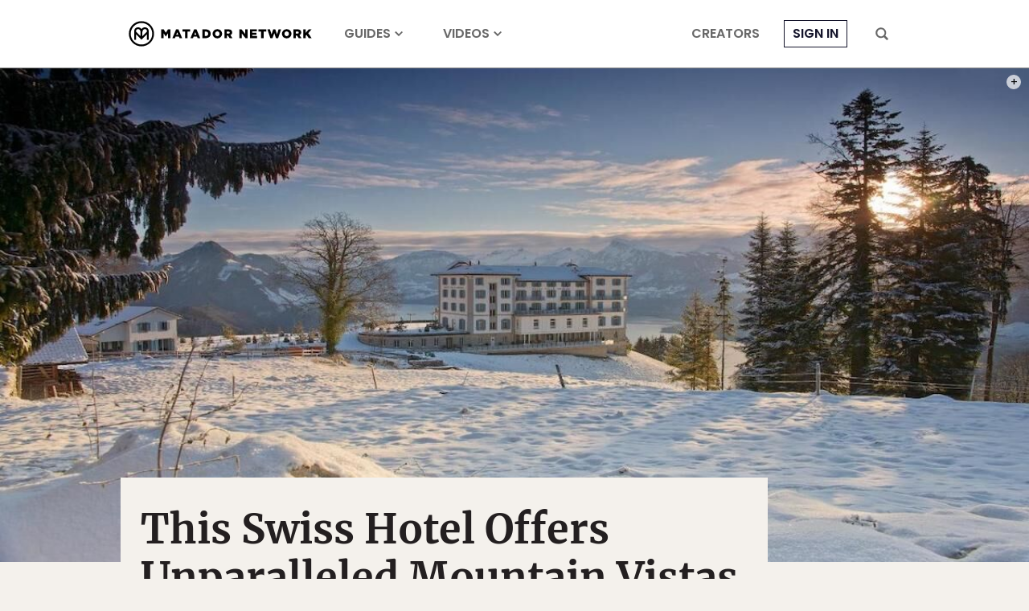

--- FILE ---
content_type: text/html; charset=utf-8
request_url: https://www.google.com/recaptcha/api2/aframe
body_size: 268
content:
<!DOCTYPE HTML><html><head><meta http-equiv="content-type" content="text/html; charset=UTF-8"></head><body><script nonce="J6KYe6EB4edqRl4L0eQkCg">/** Anti-fraud and anti-abuse applications only. See google.com/recaptcha */ try{var clients={'sodar':'https://pagead2.googlesyndication.com/pagead/sodar?'};window.addEventListener("message",function(a){try{if(a.source===window.parent){var b=JSON.parse(a.data);var c=clients[b['id']];if(c){var d=document.createElement('img');d.src=c+b['params']+'&rc='+(localStorage.getItem("rc::a")?sessionStorage.getItem("rc::b"):"");window.document.body.appendChild(d);sessionStorage.setItem("rc::e",parseInt(sessionStorage.getItem("rc::e")||0)+1);localStorage.setItem("rc::h",'1769570682217');}}}catch(b){}});window.parent.postMessage("_grecaptcha_ready", "*");}catch(b){}</script></body></html>

--- FILE ---
content_type: application/javascript
request_url: https://prism.app-us1.com/?a=90963874&u=https%3A%2F%2Fmatadornetwork.com%2Fwatch%2Fhotel-villa-honegg%2F
body_size: 123
content:
window.visitorGlobalObject=window.visitorGlobalObject||window.prismGlobalObject;window.visitorGlobalObject.setVisitorId('bfce81aa-386d-4e1a-b72d-b4c2a7b65cb1', '90963874');window.visitorGlobalObject.setWhitelistedServices('tracking', '90963874');